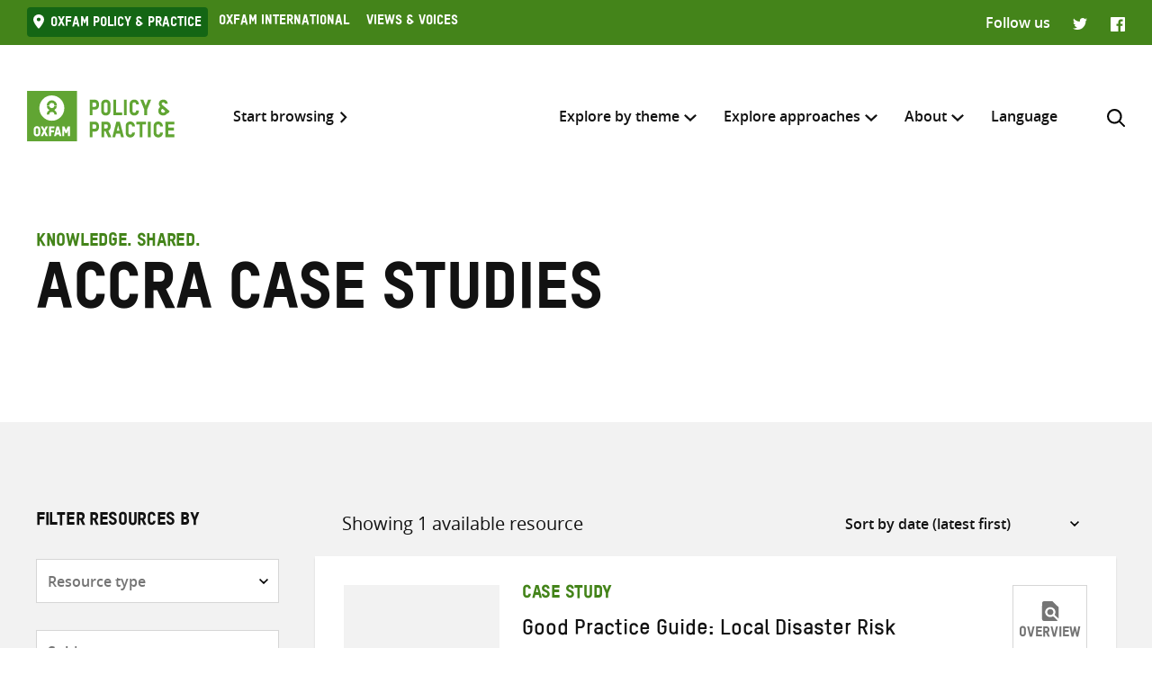

--- FILE ---
content_type: text/html; charset=UTF-8
request_url: https://policy-practice.oxfam.org/series/accra-case-studies/
body_size: 12961
content:
<!DOCTYPE html>
<html lang="en-US" class="no-js">
<head>
    <meta charset="UTF-8">
    <meta name="viewport" content="width=device-width, initial-scale=1, viewport-fit=cover">
    <link rel="manifest" href="https://policy-practice.oxfam.org/wp-content/themes/oxfam/assets/general/site.webmanifest">
    <meta name="theme-color" content="#44841A"/>

    <script>(function(html){html.className = html.className.replace(/\bno-js\b/,'js')})(document.documentElement);</script>
<meta name='robots' content='index, follow, max-image-preview:large, max-snippet:-1, max-video-preview:-1' />

	<!-- This site is optimized with the Yoast SEO plugin v26.8 - https://yoast.com/product/yoast-seo-wordpress/ -->
	<title>ACCRA case studies Archives - Oxfam Policy &amp; Practice</title>
	<link rel="canonical" href="https://policy-practice.oxfam.org/series/accra-case-studies/" />
	<meta property="og:locale" content="en_US" />
	<meta property="og:type" content="article" />
	<meta property="og:title" content="ACCRA case studies Archives - Oxfam Policy &amp; Practice" />
	<meta property="og:url" content="https://policy-practice.oxfam.org/series/accra-case-studies/" />
	<meta property="og:site_name" content="Oxfam Policy &amp; Practice" />
	<meta name="twitter:card" content="summary_large_image" />
	<script type="application/ld+json" class="yoast-schema-graph">{"@context":"https://schema.org","@graph":[{"@type":"CollectionPage","@id":"https://policy-practice.oxfam.org/series/accra-case-studies/","url":"https://policy-practice.oxfam.org/series/accra-case-studies/","name":"ACCRA case studies Archives - Oxfam Policy &amp; Practice","isPartOf":{"@id":"https://policy-practice.oxfam.org/#website"},"breadcrumb":{"@id":"https://policy-practice.oxfam.org/series/accra-case-studies/#breadcrumb"},"inLanguage":"en-US"},{"@type":"BreadcrumbList","@id":"https://policy-practice.oxfam.org/series/accra-case-studies/#breadcrumb","itemListElement":[{"@type":"ListItem","position":1,"name":"Home","item":"https://policy-practice.oxfam.org/"},{"@type":"ListItem","position":2,"name":"ACCRA case studies"}]},{"@type":"WebSite","@id":"https://policy-practice.oxfam.org/#website","url":"https://policy-practice.oxfam.org/","name":"Oxfam Policy &amp; Practice","description":"","potentialAction":[{"@type":"SearchAction","target":{"@type":"EntryPoint","urlTemplate":"https://policy-practice.oxfam.org/?s={search_term_string}"},"query-input":{"@type":"PropertyValueSpecification","valueRequired":true,"valueName":"search_term_string"}}],"inLanguage":"en-US"}]}</script>
	<!-- / Yoast SEO plugin. -->


<link rel="alternate" type="application/rss+xml" title="Oxfam Policy &amp; Practice &raquo; ACCRA case studies Series Feed" href="https://policy-practice.oxfam.org/series/accra-case-studies/feed/" />
<style id='wp-img-auto-sizes-contain-inline-css' type='text/css'>
img:is([sizes=auto i],[sizes^="auto," i]){contain-intrinsic-size:3000px 1500px}
/*# sourceURL=wp-img-auto-sizes-contain-inline-css */
</style>
<link rel='stylesheet' id='wp-block-library-css' href='https://policy-practice.oxfam.org/wp-includes/css/dist/block-library/style.min.css?ver=6.9' type='text/css' media='all' />
<style id='global-styles-inline-css' type='text/css'>
:root{--wp--preset--aspect-ratio--square: 1;--wp--preset--aspect-ratio--4-3: 4/3;--wp--preset--aspect-ratio--3-4: 3/4;--wp--preset--aspect-ratio--3-2: 3/2;--wp--preset--aspect-ratio--2-3: 2/3;--wp--preset--aspect-ratio--16-9: 16/9;--wp--preset--aspect-ratio--9-16: 9/16;--wp--preset--color--black: #121212;--wp--preset--color--cyan-bluish-gray: #abb8c3;--wp--preset--color--white: #fff;--wp--preset--color--pale-pink: #f78da7;--wp--preset--color--vivid-red: #cf2e2e;--wp--preset--color--luminous-vivid-orange: #ff6900;--wp--preset--color--luminous-vivid-amber: #fcb900;--wp--preset--color--light-green-cyan: #7bdcb5;--wp--preset--color--vivid-green-cyan: #00d084;--wp--preset--color--pale-cyan-blue: #8ed1fc;--wp--preset--color--vivid-cyan-blue: #0693e3;--wp--preset--color--vivid-purple: #9b51e0;--wp--preset--color--grey: #757575;--wp--preset--color--red: #ff1d34;--wp--preset--color--green: #44841a;--wp--preset--gradient--vivid-cyan-blue-to-vivid-purple: linear-gradient(135deg,rgb(6,147,227) 0%,rgb(155,81,224) 100%);--wp--preset--gradient--light-green-cyan-to-vivid-green-cyan: linear-gradient(135deg,rgb(122,220,180) 0%,rgb(0,208,130) 100%);--wp--preset--gradient--luminous-vivid-amber-to-luminous-vivid-orange: linear-gradient(135deg,rgb(252,185,0) 0%,rgb(255,105,0) 100%);--wp--preset--gradient--luminous-vivid-orange-to-vivid-red: linear-gradient(135deg,rgb(255,105,0) 0%,rgb(207,46,46) 100%);--wp--preset--gradient--very-light-gray-to-cyan-bluish-gray: linear-gradient(135deg,rgb(238,238,238) 0%,rgb(169,184,195) 100%);--wp--preset--gradient--cool-to-warm-spectrum: linear-gradient(135deg,rgb(74,234,220) 0%,rgb(151,120,209) 20%,rgb(207,42,186) 40%,rgb(238,44,130) 60%,rgb(251,105,98) 80%,rgb(254,248,76) 100%);--wp--preset--gradient--blush-light-purple: linear-gradient(135deg,rgb(255,206,236) 0%,rgb(152,150,240) 100%);--wp--preset--gradient--blush-bordeaux: linear-gradient(135deg,rgb(254,205,165) 0%,rgb(254,45,45) 50%,rgb(107,0,62) 100%);--wp--preset--gradient--luminous-dusk: linear-gradient(135deg,rgb(255,203,112) 0%,rgb(199,81,192) 50%,rgb(65,88,208) 100%);--wp--preset--gradient--pale-ocean: linear-gradient(135deg,rgb(255,245,203) 0%,rgb(182,227,212) 50%,rgb(51,167,181) 100%);--wp--preset--gradient--electric-grass: linear-gradient(135deg,rgb(202,248,128) 0%,rgb(113,206,126) 100%);--wp--preset--gradient--midnight: linear-gradient(135deg,rgb(2,3,129) 0%,rgb(40,116,252) 100%);--wp--preset--font-size--small: 13px;--wp--preset--font-size--medium: 20px;--wp--preset--font-size--large: 36px;--wp--preset--font-size--x-large: 42px;--wp--preset--spacing--20: 0.44rem;--wp--preset--spacing--30: 0.67rem;--wp--preset--spacing--40: 1rem;--wp--preset--spacing--50: 1.5rem;--wp--preset--spacing--60: 2.25rem;--wp--preset--spacing--70: 3.38rem;--wp--preset--spacing--80: 5.06rem;--wp--preset--shadow--natural: 6px 6px 9px rgba(0, 0, 0, 0.2);--wp--preset--shadow--deep: 12px 12px 50px rgba(0, 0, 0, 0.4);--wp--preset--shadow--sharp: 6px 6px 0px rgba(0, 0, 0, 0.2);--wp--preset--shadow--outlined: 6px 6px 0px -3px rgb(255, 255, 255), 6px 6px rgb(0, 0, 0);--wp--preset--shadow--crisp: 6px 6px 0px rgb(0, 0, 0);}:where(.is-layout-flex){gap: 0.5em;}:where(.is-layout-grid){gap: 0.5em;}body .is-layout-flex{display: flex;}.is-layout-flex{flex-wrap: wrap;align-items: center;}.is-layout-flex > :is(*, div){margin: 0;}body .is-layout-grid{display: grid;}.is-layout-grid > :is(*, div){margin: 0;}:where(.wp-block-columns.is-layout-flex){gap: 2em;}:where(.wp-block-columns.is-layout-grid){gap: 2em;}:where(.wp-block-post-template.is-layout-flex){gap: 1.25em;}:where(.wp-block-post-template.is-layout-grid){gap: 1.25em;}.has-black-color{color: var(--wp--preset--color--black) !important;}.has-cyan-bluish-gray-color{color: var(--wp--preset--color--cyan-bluish-gray) !important;}.has-white-color{color: var(--wp--preset--color--white) !important;}.has-pale-pink-color{color: var(--wp--preset--color--pale-pink) !important;}.has-vivid-red-color{color: var(--wp--preset--color--vivid-red) !important;}.has-luminous-vivid-orange-color{color: var(--wp--preset--color--luminous-vivid-orange) !important;}.has-luminous-vivid-amber-color{color: var(--wp--preset--color--luminous-vivid-amber) !important;}.has-light-green-cyan-color{color: var(--wp--preset--color--light-green-cyan) !important;}.has-vivid-green-cyan-color{color: var(--wp--preset--color--vivid-green-cyan) !important;}.has-pale-cyan-blue-color{color: var(--wp--preset--color--pale-cyan-blue) !important;}.has-vivid-cyan-blue-color{color: var(--wp--preset--color--vivid-cyan-blue) !important;}.has-vivid-purple-color{color: var(--wp--preset--color--vivid-purple) !important;}.has-black-background-color{background-color: var(--wp--preset--color--black) !important;}.has-cyan-bluish-gray-background-color{background-color: var(--wp--preset--color--cyan-bluish-gray) !important;}.has-white-background-color{background-color: var(--wp--preset--color--white) !important;}.has-pale-pink-background-color{background-color: var(--wp--preset--color--pale-pink) !important;}.has-vivid-red-background-color{background-color: var(--wp--preset--color--vivid-red) !important;}.has-luminous-vivid-orange-background-color{background-color: var(--wp--preset--color--luminous-vivid-orange) !important;}.has-luminous-vivid-amber-background-color{background-color: var(--wp--preset--color--luminous-vivid-amber) !important;}.has-light-green-cyan-background-color{background-color: var(--wp--preset--color--light-green-cyan) !important;}.has-vivid-green-cyan-background-color{background-color: var(--wp--preset--color--vivid-green-cyan) !important;}.has-pale-cyan-blue-background-color{background-color: var(--wp--preset--color--pale-cyan-blue) !important;}.has-vivid-cyan-blue-background-color{background-color: var(--wp--preset--color--vivid-cyan-blue) !important;}.has-vivid-purple-background-color{background-color: var(--wp--preset--color--vivid-purple) !important;}.has-black-border-color{border-color: var(--wp--preset--color--black) !important;}.has-cyan-bluish-gray-border-color{border-color: var(--wp--preset--color--cyan-bluish-gray) !important;}.has-white-border-color{border-color: var(--wp--preset--color--white) !important;}.has-pale-pink-border-color{border-color: var(--wp--preset--color--pale-pink) !important;}.has-vivid-red-border-color{border-color: var(--wp--preset--color--vivid-red) !important;}.has-luminous-vivid-orange-border-color{border-color: var(--wp--preset--color--luminous-vivid-orange) !important;}.has-luminous-vivid-amber-border-color{border-color: var(--wp--preset--color--luminous-vivid-amber) !important;}.has-light-green-cyan-border-color{border-color: var(--wp--preset--color--light-green-cyan) !important;}.has-vivid-green-cyan-border-color{border-color: var(--wp--preset--color--vivid-green-cyan) !important;}.has-pale-cyan-blue-border-color{border-color: var(--wp--preset--color--pale-cyan-blue) !important;}.has-vivid-cyan-blue-border-color{border-color: var(--wp--preset--color--vivid-cyan-blue) !important;}.has-vivid-purple-border-color{border-color: var(--wp--preset--color--vivid-purple) !important;}.has-vivid-cyan-blue-to-vivid-purple-gradient-background{background: var(--wp--preset--gradient--vivid-cyan-blue-to-vivid-purple) !important;}.has-light-green-cyan-to-vivid-green-cyan-gradient-background{background: var(--wp--preset--gradient--light-green-cyan-to-vivid-green-cyan) !important;}.has-luminous-vivid-amber-to-luminous-vivid-orange-gradient-background{background: var(--wp--preset--gradient--luminous-vivid-amber-to-luminous-vivid-orange) !important;}.has-luminous-vivid-orange-to-vivid-red-gradient-background{background: var(--wp--preset--gradient--luminous-vivid-orange-to-vivid-red) !important;}.has-very-light-gray-to-cyan-bluish-gray-gradient-background{background: var(--wp--preset--gradient--very-light-gray-to-cyan-bluish-gray) !important;}.has-cool-to-warm-spectrum-gradient-background{background: var(--wp--preset--gradient--cool-to-warm-spectrum) !important;}.has-blush-light-purple-gradient-background{background: var(--wp--preset--gradient--blush-light-purple) !important;}.has-blush-bordeaux-gradient-background{background: var(--wp--preset--gradient--blush-bordeaux) !important;}.has-luminous-dusk-gradient-background{background: var(--wp--preset--gradient--luminous-dusk) !important;}.has-pale-ocean-gradient-background{background: var(--wp--preset--gradient--pale-ocean) !important;}.has-electric-grass-gradient-background{background: var(--wp--preset--gradient--electric-grass) !important;}.has-midnight-gradient-background{background: var(--wp--preset--gradient--midnight) !important;}.has-small-font-size{font-size: var(--wp--preset--font-size--small) !important;}.has-medium-font-size{font-size: var(--wp--preset--font-size--medium) !important;}.has-large-font-size{font-size: var(--wp--preset--font-size--large) !important;}.has-x-large-font-size{font-size: var(--wp--preset--font-size--x-large) !important;}
/*# sourceURL=global-styles-inline-css */
</style>

<style id='classic-theme-styles-inline-css' type='text/css'>
/*! This file is auto-generated */
.wp-block-button__link{color:#fff;background-color:#32373c;border-radius:9999px;box-shadow:none;text-decoration:none;padding:calc(.667em + 2px) calc(1.333em + 2px);font-size:1.125em}.wp-block-file__button{background:#32373c;color:#fff;text-decoration:none}
/*# sourceURL=/wp-includes/css/classic-themes.min.css */
</style>
<link rel='stylesheet' id='wpml-menu-item-0-css' href='https://policy-practice.oxfam.org/wp-content/plugins/sitepress-multilingual-cms/templates/language-switchers/menu-item/style.min.css?ver=1' type='text/css' media='all' />
<link rel='preload' as='font' crossorigin='anonymous' id='asset-preload-oxfam-bold-css' href='https://policy-practice.oxfam.org/wp-content/themes/oxfam/assets/fonts/oxfamTSTARPRO-bold.woff2?ver=6.9' type='font/woff2'  />
<link rel='preload' as='font' crossorigin='anonymous' id='asset-preload-oxfam-headline-css' href='https://policy-practice.oxfam.org/wp-content/themes/oxfam/assets/fonts/oxfamTSTARPRO-headline.woff2?ver=6.9' type='font/woff2'  />
<link rel='stylesheet' id='granola-styles-css' href='https://policy-practice.oxfam.org/wp-content/themes/oxfam/assets/styles/main.1758547339.css' type='text/css' media='all' />
<script type="text/javascript" id="wpml-cookie-js-extra">
/* <![CDATA[ */
var wpml_cookies = {"wp-wpml_current_language":{"value":"en","expires":1,"path":"/"}};
var wpml_cookies = {"wp-wpml_current_language":{"value":"en","expires":1,"path":"/"}};
//# sourceURL=wpml-cookie-js-extra
/* ]]> */
</script>
<script type="text/javascript" src="https://policy-practice.oxfam.org/wp-content/plugins/sitepress-multilingual-cms/res/js/cookies/language-cookie.js?ver=486900" id="wpml-cookie-js" defer="defer" data-wp-strategy="defer"></script>
<meta name="generator" content="WPML ver:4.8.6 stt:1,4;" />
<!-- Google Tag Manager -->
<script>(function(w,d,s,l,i){w[l]=w[l]||[];w[l].push({'gtm.start':
new Date().getTime(),event:'gtm.js'});var f=d.getElementsByTagName(s)[0],
j=d.createElement(s),dl=l!='dataLayer'?'&l='+l:'';j.async=true;j.src=
'https://www.googletagmanager.com/gtm.js?id='+i+dl;f.parentNode.insertBefore(j,f);
})(window,document,'script','dataLayer','GTM-TH5N3SB');</script>
<!-- End Google Tag Manager -->
<script defer data-domain="policy-practice.oxfam.org" src="https://plausible.io/js/script.js"></script></head>

<body class="archive tax-ox-series term-accra-case-studies term-4545 wp-embed-responsive wp-theme-oxfam">
    <!-- Google Tag Manager (noscript) -->
<noscript><iframe src="https://www.googletagmanager.com/ns.html?id=GTM-TH5N3SB"
height="0" width="0" style="display:none;visibility:hidden"></iframe></noscript>
<!-- End Google Tag Manager (noscript) -->
    <a class="skip-link screen-reader-text" href="#main">
    Skip to content</a>
    <header class="header">
    <div class="topnav">
    <div class="topnav__inner">
        <div class="topnav__left">
        
        <button class="topnav__button js-topnav-menu">
            <svg xmlns="http://www.w3.org/2000/svg" viewBox="0 0 20 20" role="img" aria-labelledby="title-697bd9709f2d1"><path d="M3.75 7.682L10 13.75l6.25-6.068-1.475-1.432L10 10.91 5.225 6.25 3.75 7.682z"/><title id="title-697bd9709f2d1">Oxfam’s digital ecosystem</title></svg>        </button>

                    <nav class="topnav__navigation">
                <ul id="top-menu" class="topnav__menu"><li id="menu-item-4972" class="current-menu-item menu-item menu-item-type-custom menu-item-object-custom menu-item-4972"><a href="#">Oxfam Policy &#038; practice</a></li>
<li id="menu-item-4973" class="menu-item menu-item-type-custom menu-item-object-custom menu-item-4973"><a href="https://www.oxfam.org/">Oxfam International</a></li>
<li id="menu-item-4974" class="menu-item menu-item-type-custom menu-item-object-custom menu-item-4974"><a href="https://views-voices.oxfam.org.uk">Views &#038; Voices</a></li>
</ul>            </nav>
                </div>

                    <div class="topnav__right">
                <div class="topnav__social">
                    <span class="topnav__social__label">Follow us</span>
                    <ul class="social-links">
                <li class="social-links__link social-links__link--twitter">
                <a href="https://twitter.com/oxfamgbpolicy" target="_blank">
                    <span class="screen-reader-text">Twitter</span>
                </a>
            </li>
                    <li class="social-links__link social-links__link--facebook">
                <a href="https://www.facebook.com/oxfampolicy/" target="_blank">
                    <span class="screen-reader-text">Facebook</span>
                </a>
            </li>
        </ul>
                </div>
            </div>
            </div>
</div>

    
    <div class="header__inner">
        <div class="header__left">
            <a class="header__logo" href="https://policy-practice.oxfam.org/">
                <img src="https://policy-practice.oxfam.org/wp-content/themes/oxfam/assets/images/logo.svg" alt="Oxfam Policy &amp; Practice" loading="lazy">            </a>
                            <a class="header__link" href="/resources/">Start browsing</a>
                    </div>

        <div class="header__right">
                            <nav class="header__navigation">
                    <ul id="main-menu" class="header__menu"><li id="menu-item-4988" class="menu-item menu-item-type-custom menu-item-object-custom menu-item-has-children menu-item-4988 menu-item-depth-0 columns--3"><a href="#">Explore by theme</a><span class="menu-toggle"><svg xmlns="http://www.w3.org/2000/svg" viewBox="0 0 10 6" role="img" aria-labelledby="title-697bd970a350e"><path d="M0 1.146L5 6l5-4.854L8.82 0 5 3.728 1.18 0 0 1.146z" fill="#44841A"/><title id="title-697bd970a350e">Menu toggle</title></svg></span><ul class="sub-menu">	<li id="menu-item-7112" class="menu-item menu-item-type-custom menu-item-object-custom menu-item-7112 menu-item-depth-1"><a href="/aid">Aid</a></li>
	<li id="menu-item-4990" class="menu-item menu-item-type-taxonomy menu-item-object-ox-subject menu-item-4990 menu-item-depth-1"><a href="https://policy-practice.oxfam.org/subject/approach-and-methodology/">Approach and methodology</a></li>
	<li id="menu-item-5658" class="menu-item menu-item-type-post_type menu-item-object-page menu-item-5658 menu-item-depth-1"><a href="https://policy-practice.oxfam.org/climate-change/">Climate Change</a></li>
	<li id="menu-item-4992" class="menu-item menu-item-type-taxonomy menu-item-object-ox-subject menu-item-4992 menu-item-depth-1"><a href="https://policy-practice.oxfam.org/subject/conflict-and-disasters/">Conflict and disasters</a></li>
	<li id="menu-item-4993" class="menu-item menu-item-type-taxonomy menu-item-object-ox-subject menu-item-4993 menu-item-depth-1"><a href="https://policy-practice.oxfam.org/subject/economics/">Economics</a></li>
	<li id="menu-item-4994" class="menu-item menu-item-type-taxonomy menu-item-object-ox-subject menu-item-4994 menu-item-depth-1"><a href="https://policy-practice.oxfam.org/subject/education/">Education</a></li>
	<li id="menu-item-5666" class="menu-item menu-item-type-post_type menu-item-object-page menu-item-5666 menu-item-depth-1"><a href="https://policy-practice.oxfam.org/food-livelihoods/">Food &#038; Livelihoods</a></li>
	<li id="menu-item-5667" class="menu-item menu-item-type-post_type menu-item-object-page menu-item-5667 menu-item-depth-1"><a href="https://policy-practice.oxfam.org/gender-justice-womens-rights/">Gender Justice &#038; Women’s Rights</a></li>
	<li id="menu-item-4997" class="menu-item menu-item-type-taxonomy menu-item-object-ox-subject menu-item-4997 menu-item-depth-1"><a href="https://policy-practice.oxfam.org/subject/governance-and-citizenship/">Governance and citizenship</a></li>
	<li id="menu-item-5668" class="menu-item menu-item-type-post_type menu-item-object-page menu-item-5668 menu-item-depth-1"><a href="https://policy-practice.oxfam.org/health/">Health</a></li>
	<li id="menu-item-34885" class="menu-item menu-item-type-post_type menu-item-object-page menu-item-34885 menu-item-depth-1"><a href="https://policy-practice.oxfam.org/humanitarian/">Humanitarian</a></li>
	<li id="menu-item-5669" class="menu-item menu-item-type-post_type menu-item-object-page menu-item-5669 menu-item-depth-1"><a href="https://policy-practice.oxfam.org/inequality/">Inequality</a></li>
	<li id="menu-item-5001" class="menu-item menu-item-type-taxonomy menu-item-object-ox-subject menu-item-5001 menu-item-depth-1"><a href="https://policy-practice.oxfam.org/subject/natural-resources/">Natural resources</a></li>
	<li id="menu-item-5002" class="menu-item menu-item-type-taxonomy menu-item-object-ox-subject menu-item-5002 menu-item-depth-1"><a href="https://policy-practice.oxfam.org/subject/private-sector/">Private sector</a></li>
	<li id="menu-item-5003" class="menu-item menu-item-type-taxonomy menu-item-object-ox-subject menu-item-5003 menu-item-depth-1"><a href="https://policy-practice.oxfam.org/subject/resilience/">Resilience</a></li>
	<li id="menu-item-5004" class="menu-item menu-item-type-taxonomy menu-item-object-ox-subject menu-item-5004 menu-item-depth-1"><a href="https://policy-practice.oxfam.org/subject/rights/">Rights</a></li>
	<li id="menu-item-5005" class="menu-item menu-item-type-taxonomy menu-item-object-ox-subject menu-item-5005 menu-item-depth-1"><a href="https://policy-practice.oxfam.org/subject/trade/">Trade</a></li>
	<li id="menu-item-5670" class="menu-item menu-item-type-post_type menu-item-object-page menu-item-5670 menu-item-depth-1"><a href="https://policy-practice.oxfam.org/water-sanitation-hygiene/">Water, Sanitation &#038; Hygiene</a></li>
<div class="menu-text"><p>Or you can also browse <a href="/resources/">all knowledge resources</a></p>
</div></ul></li>
<li id="menu-item-5007" class="menu-item menu-item-type-custom menu-item-object-custom menu-item-has-children menu-item-5007 menu-item-depth-0 columns--3-1"><a href="#">Explore approaches</a><span class="menu-toggle"><svg xmlns="http://www.w3.org/2000/svg" viewBox="0 0 10 6" role="img" aria-labelledby="title-697bd970a4080"><path d="M0 1.146L5 6l5-4.854L8.82 0 5 3.728 1.18 0 0 1.146z" fill="#44841A"/><title id="title-697bd970a4080">Menu toggle</title></svg></span><ul class="sub-menu">	<li id="menu-item-5661" class="menu-item menu-item-type-post_type menu-item-object-page menu-item-5661 menu-item-depth-1"><a href="https://policy-practice.oxfam.org/tools-and-guidelines-for-practitioners/">Development &#038; Humanitarian Practice</a></li>
	<li id="menu-item-5663" class="menu-item menu-item-type-post_type menu-item-object-page menu-item-5663 menu-item-depth-1"><a href="https://policy-practice.oxfam.org/tools-for-influencing/">Influencing, Advocacy &#038; Campaigning</a></li>
	<li id="menu-item-5660" class="menu-item menu-item-type-post_type menu-item-object-page menu-item-5660 menu-item-depth-1"><a href="https://policy-practice.oxfam.org/partnership-at-oxfam/">Partnership at Oxfam</a></li>
	<li id="menu-item-6323" class="menu-item menu-item-type-post_type menu-item-object-page menu-item-6323 menu-item-depth-1"><a href="https://policy-practice.oxfam.org/private-sector-at-oxfam/">Private Sector at Oxfam</a></li>
	<li id="menu-item-5662" class="menu-item menu-item-type-post_type menu-item-object-page menu-item-5662 menu-item-depth-1"><a href="https://policy-practice.oxfam.org/research-at-oxfam/">Research at Oxfam</a></li>
</ul></li>
<li id="menu-item-5008" class="menu-item menu-item-type-custom menu-item-object-custom menu-item-has-children menu-item-5008 menu-item-depth-0 columns--3-1"><a href="#">About</a><span class="menu-toggle"><svg xmlns="http://www.w3.org/2000/svg" viewBox="0 0 10 6" role="img" aria-labelledby="title-697bd970a42e6"><path d="M0 1.146L5 6l5-4.854L8.82 0 5 3.728 1.18 0 0 1.146z" fill="#44841A"/><title id="title-697bd970a42e6">Menu toggle</title></svg></span><ul class="sub-menu">	<li id="menu-item-5671" class="menu-item menu-item-type-post_type menu-item-object-page menu-item-5671 menu-item-depth-1"><a href="https://policy-practice.oxfam.org/about-policy-practice/">About Policy &#038; Practice</a></li>
	<li id="menu-item-5672" class="menu-item menu-item-type-post_type menu-item-object-page menu-item-5672 menu-item-depth-1"><a href="https://policy-practice.oxfam.org/accountability-transparency/">Accountability &#038; Transparency</a></li>
	<li id="menu-item-5659" class="menu-item menu-item-type-post_type menu-item-object-page menu-item-5659 menu-item-depth-1"><a href="https://policy-practice.oxfam.org/copyright-permissions/">Copyright &#038; permissions</a></li>
	<li id="menu-item-14390" class="menu-item menu-item-type-post_type menu-item-object-page menu-item-14390 menu-item-depth-1"><a href="https://policy-practice.oxfam.org/faqs/">FAQs</a></li>
</ul></li>
<li id="menu-item-wpml-ls-7980-en" class="menu-item wpml-ls-slot-7980 wpml-ls-item wpml-ls-item-en wpml-ls-current-language wpml-ls-menu-item wpml-ls-first-item wpml-ls-last-item menu-item-type-wpml_ls_menu_item menu-item-object-wpml_ls_menu_item menu-item-wpml-ls-7980-en menu-item-depth-0"><a href="#" role="menuitem"><span class="wpml-ls-native" lang="en">Language</span></a></li>
</ul>
                    <button id="search-trigger" class="header__search-button js-header-search" aria-expanded="false" aria-controls="search-form">
                        <svg xmlns="http://www.w3.org/2000/svg" viewBox="0 0 16 16" role="img" aria-labelledby="title-697bd970a45ff"><path d="M11.891 10.71l3.864 3.864a.835.835 0 11-1.18 1.181l-3.864-3.863a6.59 6.59 0 01-4.069 1.393 6.6 6.6 0 01-4.697-1.946A6.6 6.6 0 010 6.642a6.59 6.59 0 011.946-4.696A6.598 6.598 0 016.642 0c1.774 0 3.442.69 4.697 1.946 2.39 2.389 2.573 6.16.552 8.764zM1.67 6.642a4.94 4.94 0 001.456 3.516 4.938 4.938 0 003.516 1.456 4.94 4.94 0 003.516-1.456 4.978 4.978 0 000-7.032A4.94 4.94 0 006.642 1.67a4.939 4.939 0 00-3.516 1.456A4.939 4.939 0 001.67 6.642z" fill="#121212" fill-rule="evenodd"/><title id="title-697bd970a45ff">Search</title></svg>                    </button>

                    <button class="header__burger js-main-menu burger" type="button" aria-controls="main-menu" aria-expanded="false">
            <span class="screen-reader-text">Menu</span>
        <span class="burger__line burger__line--1"></span>
    <span class="burger__line burger__line--2"></span>
    <span class="burger__line burger__line--3"></span>
</button>
                </nav>
            
            <div id="search-form" class="header-search" aria-labelledby="search-trigger" aria-hidden="true" role="form">
    <div class="header-search__inner">
        <form method="get" action="https://policy-practice.oxfam.org/" autocomplete="off">
            <div class="header-search__heading">
                <h2>Search across</h2>
                <label class="screen-reader-text" for="search-type-697bd970a46fa">
                    Select where to search                </label>
                <select id="search-type-697bd970a46fa" class="header-search__select select--inline select--large" name="tab">
                    <option value="all">everything</option>
                    <option value="library">resources</option>
                    <option value="others">other pages</option>
                </select>
            </div>
            <div class="header-search__form">
                <label class="screen-reader-text" for="search-input-697bd970a46fa">
                    Enter search here                </label>
                <input id="search-input-697bd970a46fa" class="header-search__input" name="s" type="text" placeholder="Enter search here" required>
                <button type="submit" class="button header-search__submit">Search</button>
            </div>
        </form>
    </div>
    <button class="header-search__close button--close">
        <svg xmlns="http://www.w3.org/2000/svg" viewBox="0 0 12 12" role="img" aria-labelledby="title-697bd970a47d7"><path d="M4.936 6L.49 1.555C.013 1.077-.144.436.146.145c.29-.29.93-.132 1.41.346L6 4.936 10.445.49c.478-.478 1.119-.635 1.41-.345.29.29.133.93-.346 1.41L7.064 6l4.429 4.429c.495.494.635 1.119.361 1.425-.29.29-.93.134-1.41-.345L6 7.064l-4.429 4.429c-.494.495-1.119.635-1.425.361-.29-.29-.133-.93.345-1.41L4.936 6z" fill="#121212"/><title id="title-697bd970a47d7">Close</title></svg>    </button>
</div>
        </div>
    </div>
</header>
    <main class="main" id="main">
    <article id="post-10640" class="article post-10640 oxfam-publication type-oxfam-publication status-publish hentry ox-keyword-capacity-building ox-keyword-civil-society ox-keyword-climate-change-adaptation ox-keyword-disaster-risk-management ox-keyword-disaster-risk-reduction ox-keyword-disasters ox-keyword-drr ox-keyword-food-security ox-keyword-local-government ox-keyword-participation ox-subject-climate-change ox-subject-conflict-and-disasters ox-subject-food-and-livelihoods ox-subject-governance-and-citizenship ox-country-ethiopia ox-type-case-study ox-language-english ox-publisher-accra ox-author-crabtree-condor-isabel ox-series-accra-case-studies ox-set-col_10546_120565 ox-set-com_10546_111036 ox-set-com_10546_111557">
            <div class="article__content entry-content">
            <div class="wp-block-page-header alignfull">
    <div class="wp-block-page-header__inner">
        <div class="wp-block-page-header__row">
            <div class="wp-block-page-header__col wp-block-page-header__col--heading">
                                    <p class="wp-block-page-header__subheading">
                        Knowledge. Shared.                    </p>
                                                    <h1 class="wp-block-page-header__heading">
                        ACCRA case studies                    </h1>
                            </div>
                    </div>
    </div>
</div>
<div class="alignfull has-background filter">
	<form class="filter__inner" method="get" action="https://policy-practice.oxfam.org/resources/#filter-results">
		<div class="filter__row">
			<div class="filter__sidebar">
				<div class="filter-sidebar">
	<div class="filter-sidebar__inner">
					<h2 class="filter-sidebar__heading">Filter Resources by</h2>
				<div class="filter-sidebar__filters">
			<div class="filter-sidebar__filter">
				<label class="screen-reader-text" for="filter-type-697bd970b14a3">
					Resource type				</label>
				<select id="filter-type-697bd970b14a3" class="filter-sidebar__select" name="type">
					<option value="">Resource type</option>
											<option value="annual-report">Annual report</option>
											<option value="book">Book</option>
											<option value="briefing-note">Briefing note</option>
											<option value="briefing-paper">Briefing paper</option>
											<option value="campaign-report">Campaign report</option>
											<option value="case-study">Case study</option>
											<option value="discussion-paper">Discussion paper</option>
											<option value="education-resource">Education resource</option>
											<option value="evaluation-report">Evaluation report</option>
											<option value="guidelines-and-toolkits">Guidelines and toolkits</option>
											<option value="issue-briefing">Issue briefing</option>
											<option value="journal-article">Journal article</option>
											<option value="media-briefing">Media briefing</option>
											<option value="policy-position">Policy position</option>
											<option value="research-report">Research report</option>
											<option value="technical-briefing">Technical briefing</option>
									</select>
			</div>
			<div class="filter-sidebar__filter">
				<label class="screen-reader-text" for="filter-subject-697bd970b14a3">
					Subjects				</label>
				<select id="filter-subject-697bd970b14a3" class="filter-sidebar__select" name="subject">
					<option value="">Subjects</option>
											<option value="aid">Aid</option>
											<option value="approach-and-methodology">Approach and methodology</option>
											<option value="climate-change">Climate change</option>
											<option value="conflict-and-disasters">Conflict and disasters</option>
											<option value="economics">Economics</option>
											<option value="education">Education</option>
											<option value="food-and-livelihoods">Food and livelihoods</option>
											<option value="gender">Gender</option>
											<option value="gender-justice-womens-rights">Gender justice &amp; women&#039;s rights</option>
											<option value="governance-and-citizenship">Governance and citizenship</option>
											<option value="health">Health</option>
											<option value="humanitarian">Humanitarian</option>
											<option value="inequality">Inequality</option>
											<option value="natural-resources">Natural resources</option>
											<option value="private-sector">Private sector</option>
											<option value="resilience">Resilience</option>
											<option value="rights">Rights</option>
											<option value="sanitation-and-hygiene">sanitation and hygiene</option>
											<option value="trade">Trade</option>
											<option value="water">Water</option>
											<option value="water-sanitation-and-hygiene">Water, sanitation and hygiene</option>
									</select>
			</div>
			<div class="filter-sidebar__filter">
				<label class="screen-reader-text" for="filter-country-697bd970b14a3">
					Countries				</label>
				<select id="filter-country-697bd970b14a3" class="filter-sidebar__select" name="country">
					<option value="">Countries</option>
											<option value="afghanistan">Afghanistan</option>
											<option value="aland-islands">Åland Islands</option>
											<option value="albania">Albania</option>
											<option value="algeria">Algeria</option>
											<option value="angola">Angola</option>
											<option value="antigua-and-barbuda">Antigua and Barbuda</option>
											<option value="argentina">Argentina</option>
											<option value="armenia">Armenia</option>
											<option value="australia">Australia</option>
											<option value="austria">Austria</option>
											<option value="azerbaijan">Azerbaijan</option>
											<option value="bahamas">Bahamas</option>
											<option value="bahrain">Bahrain</option>
											<option value="bangladesh">Bangladesh</option>
											<option value="barbados">Barbados</option>
											<option value="belgium">Belgium</option>
											<option value="belize">Belize</option>
											<option value="benin">Benin</option>
											<option value="bermuda">Bermuda</option>
											<option value="bhutan">Bhutan</option>
											<option value="bolivia">Bolivia</option>
											<option value="bosnia-and-herzegovina">Bosnia and Herzegovina</option>
											<option value="botswana">Botswana</option>
											<option value="brazil">Brazil</option>
											<option value="brunei-darussalam">Brunei Darussalam</option>
											<option value="bulgaria">Bulgaria</option>
											<option value="burkina-faso">Burkina Faso</option>
											<option value="burundi">Burundi</option>
											<option value="cambodia">Cambodia</option>
											<option value="cameroon">Cameroon</option>
											<option value="canada">Canada</option>
											<option value="cayman-islands">Cayman Islands</option>
											<option value="central-african-republic">Central African Republic</option>
											<option value="chad">Chad</option>
											<option value="chile">Chile</option>
											<option value="china">China</option>
											<option value="colombia">Colombia</option>
											<option value="comoros">Comoros</option>
											<option value="congo">Congo</option>
											<option value="cook-islands">Cook Islands</option>
											<option value="costa-rica">Costa Rica</option>
											<option value="cote-divoire">Côte D&#039;Ivoire</option>
											<option value="croatia">Croatia</option>
											<option value="cuba">Cuba</option>
											<option value="cyprus">Cyprus</option>
											<option value="czech-republic">Czech Republic</option>
											<option value="democratic-republic-of-the-congo">Democratic Republic of the Congo</option>
											<option value="denmark">Denmark</option>
											<option value="djibouti">Djibouti</option>
											<option value="dominica">Dominica</option>
											<option value="dominican-republic">Dominican Republic</option>
											<option value="ecuador">Ecuador</option>
											<option value="egypt">Egypt</option>
											<option value="el-salvador">El Salvador</option>
											<option value="eritrea">Eritrea</option>
											<option value="estonia">Estonia</option>
											<option value="ethiopia">Ethiopia</option>
											<option value="fiji">Fiji</option>
											<option value="finland">Finland</option>
											<option value="former-yugoslav-republic-of-macedonia">Former Yugoslav Republic of Macedonia</option>
											<option value="france">France</option>
											<option value="gabon">Gabon</option>
											<option value="gambia">Gambia</option>
											<option value="georgia">Georgia</option>
											<option value="germany">Germany</option>
											<option value="ghana">Ghana</option>
											<option value="greece">Greece</option>
											<option value="greenland">Greenland</option>
											<option value="grenada">Grenada</option>
											<option value="guatemala">Guatemala</option>
											<option value="guinea">Guinea</option>
											<option value="guinea-bissau">Guinea-Bissau</option>
											<option value="guyana">Guyana</option>
											<option value="haiti">Haiti</option>
											<option value="honduras">Honduras</option>
											<option value="hong-kong">Hong Kong</option>
											<option value="hungary">Hungary</option>
											<option value="iceland">Iceland</option>
											<option value="india">India</option>
											<option value="indonesia">Indonesia</option>
											<option value="iran">Iran</option>
											<option value="iraq">Iraq</option>
											<option value="ireland">Ireland</option>
											<option value="israel">Israel</option>
											<option value="italy">Italy</option>
											<option value="jamaica">Jamaica</option>
											<option value="japan">Japan</option>
											<option value="jersey">Jersey</option>
											<option value="jordan">Jordan</option>
											<option value="kazakhstan">Kazakhstan</option>
											<option value="kenya">Kenya</option>
											<option value="kiribati">Kiribati</option>
											<option value="korea">Korea</option>
											<option value="kuwait">Kuwait</option>
											<option value="kyrgyzstan">Kyrgyzstan</option>
											<option value="lao">Lao</option>
											<option value="lebanon">Lebanon</option>
											<option value="lesotho">Lesotho</option>
											<option value="liberia">Liberia</option>
											<option value="libyan-arab-jamahiriya">Libyan Arab Jamahiriya</option>
											<option value="lithuania">Lithuania</option>
											<option value="luxembourg">Luxembourg</option>
											<option value="macedonia">Macedonia</option>
											<option value="madagascar">Madagascar</option>
											<option value="malawi">Malawi</option>
											<option value="malaysia">Malaysia</option>
											<option value="maldives">Maldives</option>
											<option value="mali">Mali</option>
											<option value="marshall-islands">Marshall Islands</option>
											<option value="mauritania">Mauritania</option>
											<option value="mauritius">Mauritius</option>
											<option value="mexico">Mexico</option>
											<option value="micronesia">Micronesia</option>
											<option value="moldova">Moldova</option>
											<option value="mongolia">Mongolia</option>
											<option value="montenegro">Montenegro</option>
											<option value="morocco">Morocco</option>
											<option value="mozambique">Mozambique</option>
											<option value="myanmar">Myanmar</option>
											<option value="namibia">Namibia</option>
											<option value="nauru">Nauru</option>
											<option value="nepal">Nepal</option>
											<option value="netherlands">Netherlands</option>
											<option value="new-zealand">New Zealand</option>
											<option value="nicaragua">Nicaragua</option>
											<option value="niger">Niger</option>
											<option value="nigeria">Nigeria</option>
											<option value="norway">Norway</option>
											<option value="occupied-palestinian-territory">Occupied Palestinian Territory</option>
											<option value="oman">Oman</option>
											<option value="pakistan">Pakistan</option>
											<option value="palau">Palau</option>
											<option value="panama">Panama</option>
											<option value="papua-new-guinea">Papua New Guinea</option>
											<option value="paraguay">Paraguay</option>
											<option value="peru">Peru</option>
											<option value="philippines">Philippines</option>
											<option value="poland">Poland</option>
											<option value="portugal">Portugal</option>
											<option value="puerto-rico">Puerto Rico</option>
											<option value="qatar">Qatar</option>
											<option value="republic-of-korea">Republic of Korea</option>
											<option value="romania">Romania</option>
											<option value="russian-federation">Russian Federation</option>
											<option value="rwanda">Rwanda</option>
											<option value="saint-lucia">Saint Lucia</option>
											<option value="saint-vincent-and-the-grenadines">Saint Vincent and the Grenadines</option>
											<option value="samoa">Samoa</option>
											<option value="saudi-arabia">Saudi Arabia</option>
											<option value="senegal">Senegal</option>
											<option value="serbia">Serbia</option>
											<option value="seychelles">Seychelles</option>
											<option value="sierra-leone">Sierra Leone</option>
											<option value="singapore">Singapore</option>
											<option value="slovakia">Slovakia</option>
											<option value="slovenia">Slovenia</option>
											<option value="solomon-islands">Solomon Islands</option>
											<option value="somalia">Somalia</option>
											<option value="somaliland">Somaliland</option>
											<option value="south-africa">South Africa</option>
											<option value="south-sudan">South Sudan</option>
											<option value="spain">Spain</option>
											<option value="sri-lanka">Sri Lanka</option>
											<option value="sudan">Sudan</option>
											<option value="swaziland">Swaziland</option>
											<option value="sweden">Sweden</option>
											<option value="switzerland">Switzerland</option>
											<option value="syria">Syria</option>
											<option value="syrian-arab-republic">Syrian Arab Republic</option>
											<option value="taiwan">Taiwan</option>
											<option value="tajikistan">Tajikistan</option>
											<option value="tanzania">Tanzania</option>
											<option value="thailand">Thailand</option>
											<option value="the-democratic-republic-of-congo">The Democratic Republic of Congo</option>
											<option value="timor-leste">Timor-Leste</option>
											<option value="togo">Togo</option>
											<option value="tonga">Tonga</option>
											<option value="trinidad-and-tobago">Trinidad and Tobago</option>
											<option value="tunisia">Tunisia</option>
											<option value="turkey">Turkey</option>
											<option value="turkiye">Türkiye</option>
											<option value="tuvalu">Tuvalu</option>
											<option value="uganda">Uganda</option>
											<option value="ukraine">Ukraine</option>
											<option value="united-arab-emirates">United Arab Emirates</option>
											<option value="united-kingdom">United Kingdom</option>
											<option value="united-states">United States</option>
											<option value="uruguay">Uruguay</option>
											<option value="uzbekistan">Uzbekistan</option>
											<option value="vanuatu">Vanuatu</option>
											<option value="venezuela">Venezuela</option>
											<option value="viet-nam">Viet Nam</option>
											<option value="vietnam">Vietnam</option>
											<option value="yemen">Yemen</option>
											<option value="zambia">Zambia</option>
											<option value="zimbabwe">Zimbabwe</option>
									</select>
			</div>
			<div class="filter-sidebar__filter">
				<label class="screen-reader-text" for="filter-language-697bd970b14a3">
					Languages				</label>
				<select id="filter-language-697bd970b14a3" class="filter-sidebar__select" name="language">
					<option value="">Languages</option>
											<option value="anglais">Anglais</option>
											<option value="arabic">Arabic</option>
											<option value="armenian">Armenian</option>
											<option value="azerbaijani">Azerbaijani</option>
											<option value="bangla">Bangla</option>
											<option value="bengali">Bengali</option>
											<option value="burmese">Burmese</option>
											<option value="chinese">Chinese</option>
											<option value="danish">Danish</option>
											<option value="dari">Dari</option>
											<option value="dutch">Dutch</option>
											<option value="english">English</option>
											<option value="english-french-spanish">English, French, Spanish</option>
											<option value="french">French</option>
											<option value="german">German</option>
											<option value="haitian-creole">Haitian Creole</option>
											<option value="hebrew">Hebrew</option>
											<option value="hindi">Hindi</option>
											<option value="indonesian">Indonesian</option>
											<option value="italian">Italian</option>
											<option value="japanese">Japanese</option>
											<option value="khmer">Khmer</option>
											<option value="korean">Korean</option>
											<option value="kurdish">Kurdish</option>
											<option value="nepali">Nepali</option>
											<option value="pashto">Pashto</option>
											<option value="persian">Persian</option>
											<option value="polish">Polish</option>
											<option value="portugese">Portugese</option>
											<option value="portuguese">Portuguese</option>
											<option value="romanian">Romanian</option>
											<option value="russian">Russian</option>
											<option value="serbian">Serbian</option>
											<option value="somali">Somali</option>
											<option value="spanish">Spanish</option>
											<option value="spring">Spring</option>
											<option value="swahili">Swahili</option>
											<option value="thai">Thai</option>
											<option value="ukrainian">Ukrainian</option>
											<option value="urdu">Urdu</option>
											<option value="vietnamese">Vietnamese</option>
											<option value="welsh">Welsh</option>
									</select>
			</div>
			<div class="filter-sidebar__filter">
				<button type="submit" class="button filter-sidebar__submit">Apply filters</button>
			</div>
			<div class="filter-sidebar__filter">
				<a class="filter-sidebar__reset" href="https://policy-practice.oxfam.org/resources/">Clear all filters</a>
			</div>
		</div>
	</div>
</div>
			</div>
			<div class="filter__main">
									<div class="filter__status">
						<div class="filter-sort">
	<div class="filter-sort__inner">
					<p class="filter-sort__heading">Showing 1 available resource</p>
				<label class="screen-reader-text" for="filter-697bd970b17a1">
			Sort by		</label>
		<select id="filter-697bd970b17a1" class="filter-sort__select select--inline select--small" name="order">
							<option value="date|DESC">Sort by date (latest first)</option>
							<option value="date|ASC">Sort by date (oldest first)</option>
							<option value="name|ASC">Sort by title (alphabetical order)</option>
					</select>
	</div>
</div>
					</div>
								<div id="filter-results" class="filter__results">
											<div class="publication has-media has-link">
    <div class="publication__top">
        <div class="publication__details">
                            <div class="publication__subheading">Case study</div>
                                        <h3 class="publication__heading">
                                            <a href="https://policy-practice.oxfam.org/resources/good-practice-guide-local-disaster-risk-reduction-planning-in-ethiopia-322951/">
                                            Good Practice Guide: Local Disaster Risk Reduction planning in Ethiopia                                                </a>
                                        </h3>
                                    
                            <div class="publication__meta">
                    <div class="publication-meta">
    <div class="publication-meta__inner">
        <div class="publication-meta__left">
                            <p class="publication-meta__date">15/07/2014</p>
                                        <p class="publication-meta__files">
                    1 documents                </p>
                    </div>
        <div class="publication-meta__right">
                            <p class="publication-meta__pages">
                    4                    pages long                </p>
                        
                            <p class="publication-meta__languages">
                    Languages:                    English                </p>
                    </div>
    </div>
    <div class="publication-meta__bottom">
            </div>
</div>
                </div>
                    </div>

        <div class="publication__buttons">
                            <button id="button-697bd970b184c" class="publication__button js-publication-more" aria-expanded="false" aria-controls="more-697bd970b184c">
                    <svg xmlns="http://www.w3.org/2000/svg" viewBox="0 0 10 12" role="img" aria-labelledby="title-697bd970b2796"><path d="M9.476 11.77c-.22.153-.464.23-.733.23H1.257q-.508 0-.883-.346c-.25-.23-.374-.51-.374-.837l.03-9.634q0-.49.36-.837Q.748 0 1.256 0h5L10 3.606v6.952L7.605 8.25q.524-.793.524-1.659 0-.807-.42-1.5Q7.29 4.4 6.573 4.002 5.853 3.606 5 3.606t-1.572.396q-.718.397-1.138 1.09-.419.692-.419 1.507 0 .814.42 1.507.419.692 1.137 1.096c.48.27 1.003.404 1.572.404q.898 0 1.722-.505l2.754 2.668zM5.928 8.15c-.29.163-.599.244-.928.244q-.494 0-.928-.245a1.865 1.865 0 01-.689-.663 1.691 1.691 0 010-1.789q.255-.418.689-.663.434-.245.928-.245c.33 0 .639.081.928.245.29.163.52.384.689.663a1.691 1.691 0 010 1.789c-.17.279-.4.5-.689.663z" fill="#121212" fill-rule="evenodd"/><title id="title-697bd970b2796">Overview</title></svg>                    <span>Overview</span>
                </button>
                                        <div class="share">
    <button id="share-697bd970b2864" class="publication__button js-publication-share" aria-expanded="false" aria-controls="social-697bd970b2864">
        <svg xmlns="http://www.w3.org/2000/svg" viewBox="0 0 9 10" role="img" aria-labelledby="title-697bd970b290a"><path d="M7.5 10c.256 0 .496-.068.72-.205a1.522 1.522 0 00.732-1.277c0-.257-.066-.498-.198-.723a1.489 1.489 0 00-.534-.536 1.39 1.39 0 00-.72-.199c-.368 0-.696.125-.984.374L2.952 5.36A2 2 0 003 5c0-.08-.016-.193-.048-.337L6.468 2.59c.32.281.664.422 1.032.422A1.525 1.525 0 009 1.506 1.525 1.525 0 008.244.205 1.443 1.443 0 007.5 0 1.525 1.525 0 006 1.506c0 .072.016.189.048.35L2.532 3.903A1.471 1.471 0 001.5 3.506 1.525 1.525 0 000 5.012a1.525 1.525 0 00.756 1.301c.232.137.48.205.744.205.4 0 .744-.132 1.032-.398l3.54 2.073a1.421 1.421 0 00-.024.325 1.522 1.522 0 00.732 1.277c.224.137.464.205.72.205z" fill="#121212"/><title id="title-697bd970b290a">Share</title></svg>        <span>Share</span>
    </button>
    <ul id="social-697bd970b2864" class="share__panel" aria-labelledby="share-697bd970b2864" aria-hidden="true" role="region">
        <li class="share__panel__item">
            <a class="share__icon share__icon--popup" href="https://twitter.com/intent/tweet?url=https://policy-practice.oxfam.org/resources/good-practice-guide-local-disaster-risk-reduction-planning-in-ethiopia-322951/&text=Good Practice Guide: Local Disaster Risk Reduction planning in Ethiopia" title="Good Practice Guide: Local Disaster Risk Reduction planning in Ethiopia" target="_blank" rel="noopener nofollow">
                <span class="screen-reader-text">Share on Twitter</span>
                <svg xmlns="http://www.w3.org/2000/svg" viewBox="0 0 17 14" role="img" aria-hidden="true"><path d="M16.004 1.56c-.407.633-.95 1.198-1.628 1.695v.407c0 2.373-.853 4.526-2.56 6.459-1.706 1.933-3.972 2.899-6.798 2.899-1.808 0-3.48-.497-5.018-1.492.362.045.622.068.78.068 1.514 0 2.87-.475 4.069-1.424a3.3 3.3 0 01-1.9-.661A3.106 3.106 0 011.798 7.9c.271.044.475.067.61.067.226 0 .52-.045.882-.136a3.314 3.314 0 01-1.882-1.136A3.125 3.125 0 01.645 4.61v-.034c.498.272.995.407 1.492.407C1.164 4.351.678 3.436.678 2.238c0-.565.147-1.108.44-1.628C2.86 2.758 5.109 3.9 7.867 4.035c-.045-.158-.068-.407-.068-.746 0-.927.317-1.707.95-2.34C9.38.316 10.16 0 11.088 0c.926 0 1.717.35 2.373 1.051.678-.113 1.379-.384 2.102-.814-.226.791-.712 1.402-1.458 1.831a5.6 5.6 0 001.899-.508z" fill="#121212"/></svg>            </a>
        </li>
        <li class="share__panel__item">
            <a class="share__icon share__icon--popup" href="https://www.facebook.com/sharer/sharer.php?u=https://policy-practice.oxfam.org/resources/good-practice-guide-local-disaster-risk-reduction-planning-in-ethiopia-322951/" title="Good Practice Guide: Local Disaster Risk Reduction planning in Ethiopia" target="_blank" rel="noopener nofollow">
                <span class="screen-reader-text">Share on Facebook</span>
                <svg xmlns="http://www.w3.org/2000/svg" viewBox="0 0 16 16" role="img" aria-hidden="true"><path d="M15.115 0H.885A.885.885 0 000 .885v14.23c0 .49.396.885.885.885h7.657V9.802H6.458V7.385h2.084v-1.78c0-2.063 1.27-3.188 3.114-3.188.875 0 1.636.062 1.854.093v2.157l-1.27.01c-1.01 0-1.198.469-1.198 1.167v1.541h2.385l-.312 2.417h-2.073V16h4.073c.49 0 .885-.396.885-.885V.885A.885.885 0 0015.115 0z" fill="#121212"/></svg>            </a>
        </li>
        <li class="share__panel__item">
            <a class="share__icon share__icon--app" href="mailto:?body=Good Practice Guide: Local Disaster Risk Reduction planning in Ethiopia https://policy-practice.oxfam.org/resources/good-practice-guide-local-disaster-risk-reduction-planning-in-ethiopia-322951/" title="" target="_blank" rel="noopener nofollow">
                <span class="screen-reader-text">Share on email</span>
                <svg xmlns="http://www.w3.org/2000/svg" viewBox="0 0 16 12" role="img" aria-hidden="true"><path d="M15.539.45c-.308-.3-.68-.45-1.116-.45H1.577C1.14 0 .769.15.462.45A1.43 1.43 0 000 1.508v8.982c0 .407.154.76.462 1.06.307.3.679.449 1.115.449h12.846c.436 0 .808-.15 1.116-.45A1.43 1.43 0 0016 10.49V1.509c0-.407-.154-.76-.461-1.06zm-1.116 1.059v1.509L8 6.737 1.577 3.018V1.509L8 5.263l6.423-3.754z" fill="#121212" fill-rule="evenodd"/></svg>            </a>
        </li>
    </ul>
</div>
                    </div>

                    <div class="publication__media">
                <div class="publication__media__inner">
                                        <div class="publication__media__image has-image img-fit">
                        <img src="https://oxfamilibrary.openrepository.com/bitstream/10546/322951/5/cs-risk-reduction-planning-ethiopia-150714-en.pdf.jpg" alt="">                    </div>
                                    </div>
            </div>
            </div>

            <div class="publication__bottom">
            <div id="more-697bd970b184c" class="publication-overview" aria-labelledby="button-697bd970b184c" aria-hidden="true" role="region">
    <div class="publication-more__inner">
        <div class="publication-more__left">
            <h4 class="publication-more__heading">Keywords</h4>
            <ul class="publication-more__keywords">
                                    <li>
                        <a class="publication-more__keyword" href="/keyword/capacity-building">
                            Capacity building                        </a>
                    </li>
                                    <li>
                        <a class="publication-more__keyword" href="/keyword/civil-society">
                            Civil society                        </a>
                    </li>
                                    <li>
                        <a class="publication-more__keyword" href="/keyword/climate-change-adaptation">
                            Climate change adaptation                        </a>
                    </li>
                                    <li>
                        <a class="publication-more__keyword" href="/keyword/disaster-risk-management">
                            Disaster risk management                        </a>
                    </li>
                                    <li>
                        <a class="publication-more__keyword" href="/keyword/disaster-risk-reduction">
                            Disaster risk reduction                        </a>
                    </li>
                                    <li>
                        <a class="publication-more__keyword" href="/keyword/disasters">
                            Disasters                        </a>
                    </li>
                                    <li>
                        <a class="publication-more__keyword" href="/keyword/drr">
                            DRR                        </a>
                    </li>
                                    <li>
                        <a class="publication-more__keyword" href="/keyword/food-security">
                            Food security                        </a>
                    </li>
                                    <li>
                        <a class="publication-more__keyword" href="/keyword/local-government">
                            Local Government                        </a>
                    </li>
                                    <li>
                        <a class="publication-more__keyword" href="/keyword/participation">
                            Participation                        </a>
                    </li>
                            </ul>
        </div>
        <div class="publication-more__right">
            <h4 class="publication-more__heading">Overview</h4>
            <div class="publication-more__content">
                This case study showcases the Ethiopia Disaster Risk Reduction national planning system and how the ACCRA programme supports its design, roll-out and scale-up using participatory tools and capacity building as a way to influence at all levels. This government-led programme seeks to change Ethiopia&rsquo;s reactive approach towards emergencies and find new ways of managing risk. [&hellip;]                
                                    <div class="publication-more__link">
                        <a href="https://policy-practice.oxfam.org/resources/good-practice-guide-local-disaster-risk-reduction-planning-in-ethiopia-322951/">
                            View resource                        </a>
                    </div>
                            </div>
        </div>
    </div>
</div>
        </div>
    </div>
															</div>
				<div class="filter__pagination">
									</div>
				<div class="filter__feedback">
					<div class="filter-feedback">
			<div class="filter-feedback__content">
			<p>Spotted an error? <a href="https://policy-practice.oxfam.org/contact-us/">Let us know</a></p>
		</div>
	</div>
				</div>
			</div>
		</div>
	</form>
</div>
        </div>
    </article>
</main>
<footer class="footer">
    <div class="footer__top">
        <div class="footer__inner">
            <div class="footer__navigation">
                <ul id="menu-footer-menu" class="footer__menu"><li id="menu-item-4976" class="menu-item menu-item-type-custom menu-item-object-custom menu-item-has-children menu-item-4976"><span>Knowledge. shared.</span>
<ul class="sub-menu">
	<li id="menu-item-4977" class="menu-item menu-item-type-custom menu-item-object-custom menu-item-4977"><a href="/resources/">Start browsing</a></li>
</ul>
</li>
<li id="menu-item-4979" class="menu-item menu-item-type-custom menu-item-object-custom menu-item-has-children menu-item-4979"><span>Quick Links</span>
<ul class="sub-menu">
	<li id="menu-item-6182" class="menu-item menu-item-type-post_type menu-item-object-page menu-item-6182"><a href="https://policy-practice.oxfam.org/tools-and-guidelines-for-practitioners/">Development &#038; Humanitarian Practice</a></li>
	<li id="menu-item-6184" class="menu-item menu-item-type-post_type menu-item-object-page menu-item-6184"><a href="https://policy-practice.oxfam.org/tools-for-influencing/">Influencing, Advocacy &#038; Campaigning</a></li>
	<li id="menu-item-6185" class="menu-item menu-item-type-post_type menu-item-object-page menu-item-6185"><a href="https://policy-practice.oxfam.org/partnership-at-oxfam/">Partnership at Oxfam</a></li>
	<li id="menu-item-6322" class="menu-item menu-item-type-post_type menu-item-object-page menu-item-6322"><a href="https://policy-practice.oxfam.org/private-sector-at-oxfam/">Private Sector at Oxfam</a></li>
	<li id="menu-item-6183" class="menu-item menu-item-type-post_type menu-item-object-page menu-item-6183"><a href="https://policy-practice.oxfam.org/research-at-oxfam/">Research at Oxfam</a></li>
</ul>
</li>
<li id="menu-item-4982" class="menu-item menu-item-type-custom menu-item-object-custom menu-item-has-children menu-item-4982"><span>Info &#038; Legal</span>
<ul class="sub-menu">
	<li id="menu-item-5676" class="menu-item menu-item-type-post_type menu-item-object-page menu-item-5676"><a href="https://policy-practice.oxfam.org/about-policy-practice/">About Policy &#038; Practice</a></li>
	<li id="menu-item-5677" class="menu-item menu-item-type-post_type menu-item-object-page menu-item-5677"><a href="https://policy-practice.oxfam.org/contact-us/">Contact us</a></li>
	<li id="menu-item-5678" class="menu-item menu-item-type-post_type menu-item-object-page menu-item-5678"><a href="https://policy-practice.oxfam.org/cookies/">Cookies</a></li>
	<li id="menu-item-5952" class="menu-item menu-item-type-post_type menu-item-object-page menu-item-5952"><a href="https://policy-practice.oxfam.org/faqs/">FAQs</a></li>
	<li id="menu-item-5675" class="menu-item menu-item-type-post_type menu-item-object-page menu-item-privacy-policy menu-item-5675"><a rel="privacy-policy" href="https://policy-practice.oxfam.org/privacy-policy/">Privacy Policy</a></li>
	<li id="menu-item-5680" class="menu-item menu-item-type-post_type menu-item-object-page menu-item-5680"><a href="https://policy-practice.oxfam.org/terms-and-conditions/">Terms and Conditions</a></li>
</ul>
</li>
</ul>            </div>

            <div class="footer__cta">
                                    <h3 class="footer__cta__heading">Stay current with all the latest from Oxfam Policy &amp; Practice</h3>
                                                    <a 
    class="footer__cta__button button"
    href="https://views-voices.oxfam.org.uk/sign-up/"
     title="Get the newsletter"         rel="noopener noreferrer"    >
    Get the newsletter</a>
                                <ul class="footer__cta__links social-links">
                <li class="social-links__link social-links__link--twitter">
                <a href="https://twitter.com/oxfamgbpolicy" target="_blank">
                    <span class="screen-reader-text">Twitter</span>
                </a>
            </li>
                    <li class="social-links__link social-links__link--facebook">
                <a href="https://www.facebook.com/oxfampolicy/" target="_blank">
                    <span class="screen-reader-text">Facebook</span>
                </a>
            </li>
        </ul>
            </div>
        </div>
    </div>
    <div class="footer__bottom">
        <div class="footer__inner">
                            <div class="footer__copy">
                    <p>© Oxfam 2025. Oxfam is a registered charity in England and Wales (no. 202918) and Scotland (SC039042).<br />
Oxfam GB is a member of the international confederation Oxfam.</p>
                </div>
                        <p class="footer__signature">
                Website by <a href="https://www.wholegraindigital.com/" rel="designer" target="_blank">Wholegrain Digital</a>            </p>
        </div>
    </div>
</footer>
<script type="speculationrules">
{"prefetch":[{"source":"document","where":{"and":[{"href_matches":"/*"},{"not":{"href_matches":["/wp-*.php","/wp-admin/*","/wp-content/uploads/*","/wp-content/*","/wp-content/plugins/*","/wp-content/themes/oxfam/*","/*\\?(.+)"]}},{"not":{"selector_matches":"a[rel~=\"nofollow\"]"}},{"not":{"selector_matches":".no-prefetch, .no-prefetch a"}}]},"eagerness":"conservative"}]}
</script>
<script type="text/javascript" src="https://policy-practice.oxfam.org/wp-content/themes/oxfam/assets/scripts/main.002e91811fbd9deca014.js" id="granola-scripts-js"></script>
<script>
        if ('serviceWorker' in navigator) {
            window.addEventListener('load', function() {
                navigator.serviceWorker.register('/serviceworker.js').then(function(registration) {
                    // Registration was successful
                    console.log('ServiceWorker registration successful with scope: ', registration.scope);
                }, function(err) {
                    // registration failed :(
                    console.log('ServiceWorker registration failed: ', err);
                });
            });
        }
    </script>
</body>
</html>
